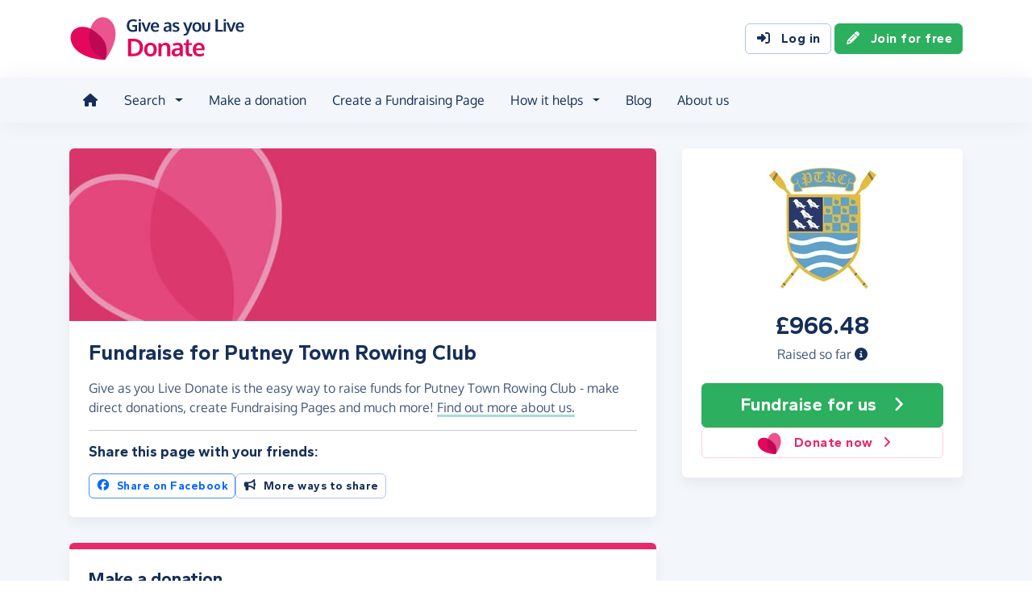

--- FILE ---
content_type: text/html;charset=UTF-8
request_url: https://donate.giveasyoulive.com/charity/putneytownrc
body_size: 9232
content:
<!DOCTYPE html>
<html lang="en">
<head>
	<meta charset="UTF-8" />
<meta name="viewport" content="width=device-width,initial-scale=1" />
<title>Donate to Putney Town Rowing Club - Give as you Live Donate</title>
<link rel="preconnect" href="https://donate.giveasyoulive.com" crossorigin />
<link rel="preconnect" href="https://assets.giveasyoulive.com" crossorigin />
<link rel="preload" as="font" type="font/woff2" href="https://assets.giveasyoulive.com/fonts/oxygen-regular.woff2" crossorigin  /><link rel="preload" as="font" type="font/woff2" href="https://assets.giveasyoulive.com/fonts/oxygen-bold.woff2" crossorigin  /><link rel="preload" as="font" type="font/woff2" href="https://assets.giveasyoulive.com/fonts/gantari-bold.woff2" crossorigin  />
<link rel="stylesheet" href="https://assets.giveasyoulive.com/styles/css/donate.32127904f53f04a651a9.css" /><link rel="prefetch" as="style" href="https://assets.giveasyoulive.com/styles/css/donate-form.f870f569ec88c0574bd9.css"  />
<link rel="preload" as="script" href="https://assets.giveasyoulive.com/scripts/core.65c3fa8c4e80e5622bdb.js"  /><link rel="preload" as="script" href="https://assets.giveasyoulive.com/scripts/donate.5b7a931742943716ba27.js"  /><link rel="preload" as="script" href="https://assets.giveasyoulive.com/scripts/donate-icons.e4bb088fdb8fbd3781bd.js"  /><link rel="preload" as="script" href="https://assets.giveasyoulive.com/scripts/core-async.087d10ed0789db672a03.js"  /><link rel="prefetch" as="script" href="https://assets.giveasyoulive.com/scripts/donate-form.3a622509915c15d31173.js"  /><link rel="prefetch" as="script" href="https://js.stripe.com/v3/"  />
<link rel="dns-prefetch" href="https://www.google-analytics.com" />
<link rel="dns-prefetch" href="https://region1.analytics.google.com" />
<link rel="dns-prefetch" href="https://www.google.com" />
<link rel="dns-prefetch" href="https://www.googletagmanager.com" />
<link rel="dns-prefetch" href="https://www.heapanalytics.com" />
<link rel="dns-prefetch" href="https://cdn.heapanalytics.com" />
<link rel="dns-prefetch" href="https://static.zdassets.com" />
<link rel="dns-prefetch" href="https://giveasyoulivedonate.zendesk.com" />
<link rel="dns-prefetch" href="https://browser.sentry-cdn.com" />
<link rel="dns-prefetch" href="https://www.facebook.com" />
<link rel="dns-prefetch" href="https://connect.facebook.net" />
<meta property="og:title" content="Donate to Putney Town Rowing Club" />
<meta name="description" content="Donate to Putney Town Rowing Club with Give as you Live Donate - make one-off or monthly donation, or start fundraising by creating a Fundraising Page to support their vital work." />
<meta property="og:description" content="Donate to Putney Town Rowing Club with Give as you Live Donate - make one-off or monthly donation, or start fundraising by creating a Fundraising Page to support their vital work." />
<meta property="og:url" content="https://donate.giveasyoulive.com/charity/putneytownrc" />
<meta property="og:type" content="website" />
<meta property="og:locale" content="en_gb" />
<meta property="og:image" content="https://donate.giveasyoulive.com/images/banners/default-banner-twitter.jpg" />
<meta name="twitter:image" content="https://donate.giveasyoulive.com/images/banners/default-banner-twitter.jpg" />
<meta name="twitter:site" content="@giveasyoulive" />
<meta name="twitter:card" content="summary_large_image" />
<meta name="title:title" content="Donate to Putney Town Rowing Club" />
<link rel="canonical" href="https://donate.giveasyoulive.com/charity/putneytownrc">
<meta property="fb:app_id" content="134270559986037" />
<script type="application/ld+json">
{
"@context": "https://schema.org",
"@type": "WebPage",
"breadcrumb": {
"@type": "BreadcrumbList",
"itemListElement": [
{
"@type": "ListItem",
"position": 1,
"name": "Charities",
"item": "https://donate.giveasyoulive.com/charity"
},
{
"@type": "ListItem",
"position": 2,
"name": "Putney Town Rowing Club",
"item": "https://donate.giveasyoulive.com/charity/putneytownrc"
}
]
},
"url": "https://donate.giveasyoulive.com/charity/putneytownrc",
"publisher": {
"@type": "Organization",
"name": "Give as you Live Donate"
}, 
"provider": {
"@type": "Organization",
"name": "Putney Town Rowing Club",
"logo": "https://donate.giveasyoulive.com/charity/103027/images/homepage/logo.jpg?20220419150837",
"description": "Community Amateur Sports Club"
}
}
</script>
<link rel="icon" href="/favicon.ico" sizes="32x32">
<link rel="icon" href="/favicon.svg" type="image/svg+xml">
<link rel="apple-touch-icon" href="/apple-touch-icon.png">
<meta name="theme-color" content="#e61f68">		</head>
<body class="browser--chrome os--macos device--desktop page--charity" data-module-group="public-charity">
	
	<a class="visually-hidden visually-hidden-focusable" href="#content">Skip to main content</a>

	
				<header class="header">
	<div class="container">
		<div class="row d-flex align-items-center ">
											<div class="order-first col col-md-4 col-lg-3">
					<a href="/">
						<picture><source srcset="/images/common/logos/gayl/2023/lc/donate.svg" type="image/svg+xml" /><img src="/images/common/logos/gayl/2023/lc/donate.png" alt="Give as you Live Donate" class="brand-logo img-fluid"  width="583" height="150"     /></picture>					</a>
				</div>
			
						
						
			<div class="d-none d-lg-block col-12 col-lg-auto ms-auto">
				
									<a class="btn btn-default" href="/login"><i class="fa-solid fa-fw  fa-right-to-bracket"   ></i> Log in</a>
					<a class="btn btn-green" href="/join"><i class="fa-solid fa-fw  fa-pencil"   ></i> Join for free</a>
							</div>

										<div class="order-2 col-auto d-lg-none ms-auto text-end">
					<button class="nav-toggler" type="button" data-toggle="nav-mobile" aria-haspopup="true" aria-expanded="false" aria-label="Open menu">
						<i class="fa-solid fa-fw fa-lg mb-1 fa-bars"   ></i> <span>Menu</span>
					</button>
				</div>
					</div>
	</div>
</header>	
				<section class="nav-container navbar ">
	<div class="container">
		<nav id="nav-menu" class="nav-mobile-collapse" aria-label="Main navigation">
						<button class="nav-toggler" type="button" data-toggle="nav-mobile" aria-haspopup="true" aria-expanded="false">
				<span class="nav-toggler-icon"><i class="fa-solid fa-fw fa-2x fa-circle-xmark" title="Close"  ></i></span>
			</button>
						<ul class="me-auto">
									<li><a id="nav-home" class="nav-item" href="/" title="Home"><i class="fa-solid fa-fw  fa-house"   ></i><span class="d-lg-none"> Home</span></a></li>
				
								
								<li class="dropdown">
					<a id="nav-search" class="dropdown-toggle nav-item" aria-expanded="false" role="button" href="#">Search</a>
					<div class="dropdown-menu" aria-labelledby="nav-search">
						<div class="container">
							<div class="row">
								<div class="col-12 col-lg">
									<a class="dropdown-item dropdown-item--lg" href="/charity">
										<span class="fa-layers fa-3x text-pink-10 fa-fw " ><i class="fa-solid fa-circle " ></i><i class="text-pink fa-solid fa-heart" data-fa-transform="shrink-6 " ></i></span>										<span><b class="d-block">Search for a charity</b> <span>Start fundraising for a charity or make a direct donation</span></span>
									</a>
								</div>
								<div class="col-12 col-lg">
									<a class="dropdown-item dropdown-item--lg" href="/fundraising">
										<span class="fa-layers fa-3x text-marine-10 fa-fw " ><i class="fa-solid fa-circle " ></i><i class="text-marine fa-solid fa-user" data-fa-transform="shrink-6 " ></i></span>										<span><b class="d-block">Search for a friend</b> <span>Donate to a friend's page and help them reach their fundraising target</span></span>
									</a>
								</div>
								<div class="col-12 col-lg">
									<a class="dropdown-item dropdown-item--lg" href="/events">
										<span class="fa-layers fa-3x text-teal-10 fa-fw " ><i class="fa-solid fa-circle " ></i><i class="text-teal fa-solid fa-calendar-days" data-fa-transform="shrink-6 " ></i></span>										<span><b class="d-block">Search for an event</b> <span>Join an event and start fundraising for your chosen charity</span></span>
									</a>
								</div>
							</div>
						</div>
					</div>
				</li>

				<li><a id="nav-donate" class="nav-item" href="/donate">Make a donation</a></li>
				<li><a id="nav-create" class="nav-item" href="/create">Create a Fundraising Page</a></li>

								<li class="dropdown">
					<a id="nav-howithelps" class="dropdown-toggle nav-item" aria-expanded="false" role="button" href="#">How it helps</a>
					<div class="dropdown-menu" aria-labelledby="nav-howithelps">
						<div class="container">
							<div class="row">
								<div class="col-12 col-lg-6">
									<a class="dropdown-item dropdown-item--lg" href="/how-it-helps">
										<span class="fa-layers fa-3x text-pink-10 fa-fw " ><i class="fa-solid fa-circle " ></i><i class="text-pink fa-solid fa-users" data-fa-transform="shrink-6 " ></i></span>										<span><b class="d-block">For donors &amp; fundraisers</b> <span>Give directly to charity or create a Fundraising Page to collect donations from your friends &amp; family</span></span>
									</a>
								</div>
								<div class="col-12 col-lg-6">
									<a class="dropdown-item dropdown-item--lg" href="https://admin.giveasyoulive.com/products/give-as-you-live-donate">
										<span class="fa-layers fa-3x text-marine-10 fa-fw " ><i class="fa-solid fa-circle " ></i><i class="text-marine fa-solid fa-heart" data-fa-transform="shrink-6 " ></i></span>										<span><b class="d-block">For charities</b> <span>Unlock your charity's full fundraising potential with our personalised fundraising solution</span></span>
									</a>
								</div>
								<div class="col-12 col-lg-6">
									<a class="dropdown-item dropdown-item--lg" href="https://corporate.giveasyoulive.com/products/give-as-you-live-donate">
										<span class="fa-layers fa-3x text-teal-10 fa-fw " ><i class="fa-solid fa-circle " ></i><i class="text-teal fa-solid fa-briefcase" data-fa-transform="shrink-6 " ></i></span>										<span><b class="d-block">For corporates</b> <span>Support your CSR, ESG and B Corp initiatives with our online charitable fundraising platform</span></span>
									</a>
								</div>
								<div class="col-12 col-lg-6">
									<a class="dropdown-item dropdown-item--lg" href="/help">
										<span class="fa-layers fa-3x text-yellow-10 fa-fw " ><i class="fa-solid fa-circle " ></i><i class="text-yellow fa-solid fa-question" data-fa-transform="shrink-6 " ></i></span>										<span><b class="d-block">Help &amp; FAQs</b> <span>Browse our help articles or contact our team to help maximise your fundraising efforts</span></span>
									</a>
								</div>
							</div>
						</div>
					</div>
				</li>

				
				
				 					<li><a id="nav-blog" class="nav-item" href="/blog" target="_blank">Blog</a></li>
				
													<li><a id="nav-about" class="nav-item" href="https://www.giveasyoulive.com/about-us" target="_blank">About us</a></li>
				
								<li class="d-lg-none"><a class="nav-item" href="/contact-us">Contact us</a></li>

								
								<li class="mt-2 d-lg-none">
					<div class="btn-set">
													<a href="/basket" class="btn btn-block btn-outline-pink"><i class="fa-solid fa-fw  fa-shopping-basket"   ></i> Basket</a>
						
													<a class="btn btn-block btn-green" href="/join"><i class="fa-solid fa-fw  fa-pencil"   ></i> Join for free</a>
							<a class="btn btn-block btn-default" href="/login?rurl=%2Fcharity%2Fputneytownrc"><i class="fa-solid fa-fw  fa-right-to-bracket"   ></i> Log in</a>
											</div>
				</li>
			</ul>
		</nav>
	</div>
</section>	
		<main id="content" class="">
				


	
						

















<div class="bg-navy-5">
	
	<section class="band band-sm">
		<div class="container">
			<div class="bento bento-template-standard">
				<div class="bento-area bento-cta">
								<div id="section-infobox" class="box box__content">
				<div class="row align-items-center text-center gy-4">
				<div class="col-12 col-sm-6 col-md-12">
							<img class="d-block mx-auto img-fluid infobox__logo  " alt="Putney Town Rowing Club" src="/charity/103027/images/homepage/logo-md.jpg?20220419150837" width="200" height="150" fetchpriority="high" />
					</div>
		
							<div class="col-12 col-sm-6 col-md-12 p-set">
				<p class="infobox__text"><b class="js-total heading-lg text-numeric">£966.48</b> <span class="d-block">Raised so far <a role="button" data-bs-toggle="modal" data-bs-target="#modal-breakdown" href="javascript:void(0)"><i title="See breakdown of amount raised" class="fa-solid fa-circle-info"></i></a></span></p>
							</div>
		
				<div class="col-12">
			
						
			<div class="btn-set">
								 				
									<a href="/create?cid=103027" class="btn btn-block btn-green btn-xl" ><span>Fundraise <span class="d-md-none d-lg-inline">for us</span></span> <i class="fa-solid fa-fw  fa-angle-right"   ></i></a>
																			
									<a href="/donate?cid=103027" class="btn btn-block btn-outline-pink" >				<picture><source srcset="/images/common/logos/gayl/2023/hc/donate.svg" type="image/svg+xml" /><img src="/images/common/logos/gayl/2023/hc/donate.png" alt="" class="btn-icon w-auto img-fluid"  width="317" height="300"   role="presentation"  /></picture>			Donate now <i class="fa-solid fa-fw  fa-angle-right"   ></i></a>
										</div>
		</div>
	</div>

		</div>
	
				</div>
				<div class="bento-area bento-intro">
							<div id="section-description" class="box list-box">
		<picture>
			<source srcset="/images/banners/default-banner-md.jpg" media="(min-width: 420px)" /> 			<source srcset="/images/banners/default-banner-sm.jpg" media="(min-width: 0px)" /> 			<img src="/images/banners/default-banner-md.jpg" alt="" width="730" height="218" class="img-fit" fetchpriority="high" />
		</picture>

				
				<div class="box__content">
			<h1 class="heading-md">Fundraise for Putney Town Rowing Club</h1>
			<p>Give as you Live Donate is the easy way to raise funds for Putney Town Rowing Club - make direct donations, create Fundraising Pages and much more! 							<a role="button" class="link-block-teal d-inline-block" data-bs-toggle="modal" data-bs-target="#modal-about-charity-103027">Find out more about us.</a>
									</p>

											<hr>
			
						<h2 class="heading-xs">Share this page with your friends:</h2>
			<div class="btn-set">
				
				<button class="btn btn-xs-block btn-sm btn-outline-facebook js-share-action" data-platform="facebook" data-share-url="https://donate.giveasyoulive.com/charity/putneytownrc?utm_campaign=sharecharity&utm_source=Dsharesocial&utm_medium=Dshare_fbPost&utm_content=charity&utm_term=20260125"><i class="fa-brands fa-fw  fa-facebook"   ></i> Share on Facebook</button>
								<button class="btn btn-xs-block btn-sm btn-default" type="button" data-bs-toggle="modal" data-bs-target="#modal-share"><i class="fa-solid fa-fw  fa-bullhorn"   ></i> More ways to share</button>
			</div>
		</div>
	</div>

				</div>
				<div class="bento-area bento-misc">
						
						<section id="section-howitworks-donate" class="box">
		<div class="bg-pink py-1"></div>
		<div class="box__content">
			<div class="row justify-content-center">
				<div class="col-4 order-md-last align-self-center">
					<picture><source srcset="/images/common/illustrations/donate/mobile-donate-01.svg" type="image/svg+xml" /><img src="/images/common/illustrations/donate/mobile-donate-01.png" alt="" class=" img-fluid"      role="presentation"  /></picture>				</div>
				<div class="col-12 d-md-none p-3"></div>				<div class="col-12 col-md align-self-center p-set">
					<h2 class="heading-sm">Make a donation</h2>
					<p>Give a one-off or monthly donation to Putney Town Rowing Club, quickly and securely. And if you'd like to give regularly, you can set up a monthly donation.</p>

					<div class="btn-set btn-auto">
						<a href="/donate?cid=103027" class="btn btn-green btn-fluid">Make a donation <i class="fa-solid fa-fw  fa-angle-right"   ></i></a>
						<a href="/donate?cid=103027&rp=1" class="btn btn-default btn-fluid">Set up a monthly donation <i class="fa-solid fa-fw  fa-angle-right"   ></i></a>
					</div>

					<div class="row gx-3 gx-md-5 gy-2 mt-3 justify-content-center justify-content-md-start">
						<div class="col-auto">
							<picture><source srcset="/images/common/logos/visa.svg" type="image/svg+xml" /><img src="/images/common/logos/visa.png" alt="Supports Visa" class="w-auto mh-1 img-fluid"  width="461" height="150" loading="lazy"    /></picture>						</div>
						<div class="col-auto">
							<picture><source srcset="/images/common/logos/mastercard.svg" type="image/svg+xml" /><img src="/images/common/logos/mastercard.png" alt="Supports Mastercard" class="w-auto mh-1 img-fluid"  width="243" height="150" loading="lazy"    /></picture>						</div>
						<div class="col-auto">
							<picture><source srcset="/images/common/logos/amex.svg" type="image/svg+xml" /><img src="/images/common/logos/amex.png" alt="Supports American Express" class="w-auto mh-1 img-fluid"  width="150" height="150" loading="lazy"    /></picture>						</div>
						<div class="col-auto">
							<picture><source srcset="/images/common/logos/paypal.svg" type="image/svg+xml" /><img src="/images/common/logos/paypal.png" alt="Supports PayPal" class="w-auto mh-1 img-fluid"  width="561" height="150" loading="lazy"    /></picture>						</div>
						<div class="col-auto">
															<picture><source srcset="/images/common/logos/apple-pay.svg" type="image/svg+xml" /><img src="/images/common/logos/apple-pay.png" alt="Supports Apple Pay" class="w-auto mh-1 img-fluid"  width="366" height="150" loading="lazy"    /></picture>													</div>
						<div class="col-auto">
															<picture><source srcset="/images/common/logos/google-pay.svg" type="image/svg+xml" /><img src="/images/common/logos/google-pay.png" alt="Supports Google Pay" class="w-auto mh-1 img-fluid"  width="362" height="150" loading="lazy"    /></picture>													</div>
					</div>
				</div>
			</div>
		</div>
	</section>

						<section id="section-howitworks-fundraise" class="box">
		<div class="bg-pink py-1"></div>
		<div class="box__content">
			<div class="row justify-content-center">
				<div class="col-4 order-md-last align-self-center">
					<picture><source srcset="/images/common/illustrations/fundraising/fundraising-page-03.svg" type="image/svg+xml" /><img src="/images/common/illustrations/fundraising/fundraising-page-03.png" alt="" class=" img-fluid"      role="presentation"  /></picture>				</div>
				<div class="col-12 d-md-none p-3"></div>				<div class="col-12 col-md align-self-center p-set">
					<h3 class="heading-sm mb-1">Create a Fundraising Page</h3>
					<p>Collect donations for any event or occasion - create a Fundraising Page, share it with your friends and family, and start raising donations for Putney Town Rowing Club.</p>

					<a href="/create?cid=103027" class="btn btn-green btn-fluid" >Start fundraising <i class="fa-solid fa-fw  fa-angle-right"   ></i></a>
				</div>
			</div>
		</div>
	</section>

						
						
						
				</div>
				<div class="bento-area bento-list">
								<section id="donation-list" class="box collapse  mini-pagination">
	<div class="box__content">
		<h2 class="heading-sm">Recent donations</h2>
	</div>
	<div class="js-donation-list js-refresh" data-rows="5" data-endpoint="/charity/103027/get-donations" data-interval="30" data-interval-inactive="120">
		<div class="box__content text-center js-donation-list-loading" style="display: none;">
			<i class="fa-solid fa-spinner fa-spin fa-3x" title="Donations loading..."></i>
		</div>
		<div class="js-donation-list-content box--tight">
			<div class="box__content">
		<p>No donations</p>
	</div>		</div>
	</div>
</section>	
				</div>
			</div>
		</div>
	</section>

					<section  class="band pt-0 ">


<div class="container ">
<div class="box bg-blue-10">
		<div class="bg-blue pt-2"></div>
		<div class="box__content">
			<div class="row gy-4 align-items-center justify-content-center">
				<div class="col-12 col-md">
					<h2 class="heading-sm">
						<a href="https://www.giveasyoulive.com/charity/putneytownrc" target="_blank">
							<picture><source srcset="/images/common/logos/gayl/2023/lc/online.svg" type="image/svg+xml" /><img src="/images/common/logos/gayl/2023/lc/online.png" alt="Give as you Live Online" class="w-100 mh-3 img-fluid"  width="583" height="150"     /></picture>						</a>
					</h2>

					<div class="mw-60ch">
													<p>Shop online with 6,000+ top online stores and raise free donations for Putney Town Rowing Club.</p>
							<p>From grocery shopping and travel bookings, to clothing and gifts, you can raise hundreds of pounds from all your online purchases.</p>
											</div>

					<a href="https://www.giveasyoulive.com/charity/putneytownrc" target="_blank" class="btn btn-navy btn-fluid">Start shopping <i class="fa-solid fa-fw  fa-angle-right"   ></i></a>
				</div>
				<div class="col-8 col-md-auto">
					<a href="https://www.giveasyoulive.com/charity/putneytownrc" target="_blank">
						<picture><source srcset="/images/common/illustrations/shopping/giant-mobile-browsing-02.svg" type="image/svg+xml" /><img src="/images/common/illustrations/shopping/giant-mobile-browsing-02.png" alt="Give as you Live Online" class="w-100 mh-15 px-5 img-fluid"  width="800" height="737"     /></picture>					</a>
				</div>
			</div>
		</div>
	</div>
</div></section>	</div>

<section id="section-final-cta" class="band band-xl band--dark bg-gradient-marine-teal band--signup text-center">
	<div class="container">
		<h2 class="pagetitle-md">Let's get started</h2>
		<p class="text-xl mb-4">Create your Fundraising Page and start raising donations for Putney Town Rowing Club!</p>

		<a href="/create?cid=103027" class="btn btn-xl btn-xs-block btn-green" >Start fundraising <i class="fa-solid fa-fw  fa-angle-right"   ></i></a>
	</div>
</section>


	</main>

				<footer class="website-footer">
						<section class="social-footer">
			<div class="container text-center">
				<div class="row flex-nowrap justify-content-center gx-3 py-3">
											<div class="col px-1px-md-2">
							<a href="https://www.facebook.com/giveasyoulive" rel="nofollow noopener" target="_blank" aria-label="Follow us on Facebook">
								<span class="icon-block fa-layers fa-fw text-facebook">
									<i class="fa-solid fa-circle"></i>
									<i class="fa-inverse fa-brands fa-facebook-f" data-fa-transform="shrink-7"></i>
								</span>
							</a>
						</div>
											<div class="col px-1px-md-2">
							<a href="https://twitter.com/giveasyoulive" rel="nofollow noopener" target="_blank" aria-label="Follow us on Twitter/X">
								<span class="icon-block fa-layers fa-fw text-twitter">
									<i class="fa-solid fa-circle"></i>
									<i class="fa-inverse fa-brands fa-x-twitter" data-fa-transform="shrink-7"></i>
								</span>
							</a>
						</div>
											<div class="col px-1px-md-2">
							<a href="https://instagram.com/giveasyoulive" rel="nofollow noopener" target="_blank" aria-label="Follow us on Instagram">
								<span class="icon-block fa-layers fa-fw text-instagram">
									<i class="fa-solid fa-circle"></i>
									<i class="fa-inverse fa-brands fa-instagram" data-fa-transform="shrink-7"></i>
								</span>
							</a>
						</div>
											<div class="col px-1px-md-2">
							<a href="https://www.linkedin.com/company/giveasyoulive" rel="nofollow noopener" target="_blank" aria-label="Connect with us on LinkedIn">
								<span class="icon-block fa-layers fa-fw text-linkedin">
									<i class="fa-solid fa-circle"></i>
									<i class="fa-inverse fa-brands fa-linkedin-in" data-fa-transform="shrink-7"></i>
								</span>
							</a>
						</div>
											<div class="col px-1px-md-2">
							<a href="/blog"  target="_blank" aria-label="Read our blog">
								<span class="icon-block fa-layers fa-fw text-blog">
									<i class="fa-solid fa-circle"></i>
									<i class="fa-inverse fa-solid fa-bullhorn" data-fa-transform="shrink-7"></i>
								</span>
							</a>
						</div>
									</div>

				<svg width="0" height="0" class="position-absolute" aria-hidden="true"><radialGradient id="instagram-gradient" r="150%" cx="30%" cy="107%"><stop stop-color="#fc0" offset=".05"></stop><stop stop-color="#fe4a05" offset=".3"></stop><stop stop-color="#fc01d8" offset=".6"></stop><stop stop-color="#820bff" offset=".8"></stop></radialGradient></svg>			</div>
		</section>
	
				<section class="quicklinks">
			<div class="container">
				<div class="row py-3">
											<div class="col-6 col-md-3 py-3">
															<h3 class="text-md text-md-sm mb-0">Quick links</h3>
							
							<div class="js-quicklinks-1 ">
								<ul class="list-unstyled text-sm m-0">
																			<li><a href="/about-us" >About us</a></li>
																			<li><a href="https://admin.giveasyoulive.com/products/give-as-you-live-donate" >Info for charities</a></li>
																			<li><a href="https://corporate.giveasyoulive.com/products/give-as-you-live-donate" >Info for corporates</a></li>
																			<li><a href="/blog" >Blog</a></li>
																			<li><a href="/how-it-helps" >How it helps</a></li>
																			<li><a href="/pages/tap-to-donate-app" >Tap to Donate App</a></li>
																			<li><a href="/pages/grant-for-good" >Grant for Good</a></li>
																			<li><a href="/help" target="_blank">Help &amp; support</a></li>
																			<li><a href="/contact-us" >Contact us</a></li>
																	</ul>
							</div>
						</div>
											<div class="col-6 col-md-3 py-3">
															<h3 class="text-md text-md-sm mb-0">Donate</h3>
							
							<div class="js-quicklinks-2 ">
								<ul class="list-unstyled text-sm m-0">
																			<li><a href="/donate" >Make a donation</a></li>
																			<li><a href="/charity" >Search for a charity</a></li>
																			<li><a href="/fundraising" >Search for a friend</a></li>
																			<li><a href="/blog/how-to-donate-to-charity-online" >How to donate to charity online</a></li>
																	</ul>
							</div>
						</div>
											<div class="col-6 col-md-3 py-3">
															<h3 class="text-md text-md-sm mb-0">Start fundraising</h3>
							
							<div class="js-quicklinks-3 ">
								<ul class="list-unstyled text-sm m-0">
																			<li><a href="/create" >Create a page</a></li>
																			<li><a href="/events" >Search for an event</a></li>
																			<li><a href="/blog/how-to-set-up-a-fundraising-page-with-give-as-you-live-donate" >How to set up a Fundraising Page</a></li>
																			<li><a href="/events/london-landmarks-half-marathon" >London Landmarks Half Marathon</a></li>
																			<li><a href="/events/brighton-marathon" >Brighton Marathon Weekend</a></li>
																			<li><a href="/events/manchester-marathon" >Manchester Marathon</a></li>
																			<li><a href="/events/london-marathon" >London Marathon</a></li>
																			<li><a href="/events/great-birmingham-half-marathon" >Great Birmingham Half Marathon</a></li>
																	</ul>
							</div>
						</div>
											<div class="col-6 col-md-3 py-3">
															<h3 class="text-md text-md-sm mb-0">Legal</h3>
							
							<div class="js-quicklinks-4 ">
								<ul class="list-unstyled text-sm m-0">
																			<li><a href="/fees" >Donation fees</a></li>
																			<li><a href="/best-practices" >Best practices</a></li>
																			<li><a href="/help/hc/en-gb/articles/6090857251348" >Complaints procedure</a></li>
																			<li><a href="/terms" >Terms &amp; conditions</a></li>
																			<li><a href="/privacy" >Privacy policy</a></li>
																			<li><a href="/cookies" >Cookie policy</a></li>
																	</ul>
							</div>
						</div>
									</div>
			</div>
		</section>
	
	
				<section class="social-proof">
			<div class="container">
				<div class="row row-cols-lg-4 align-items-center justify-content-center justify-content-md-start gy-3">
																<div class="col-6">
								<a href="https://www.fundraisingregulator.org.uk/directory/give-you-live-limited" target="_blank" rel="nofollow noopener">
		<picture><source srcset="/images/common/logos/fundraising-regulator-white.svg" type="image/svg+xml" /><img src="/images/common/logos/fundraising-regulator-white.png" alt="Give as you Live is registered with the Charity Regulator" class=" img-fluid"  width="300" height="92" loading="lazy"    /></picture>	</a>

						</div>
																<div class="col-6">
								<a href="https://ciof.org.uk/guidance-and-resources/suppliers-directory/detail?id=100" target="_blank" rel="nofollow noopener">
		<picture><source srcset="/images/common/logos/ciof-partner-white.svg" type="image/svg+xml" /><img src="/images/common/logos/ciof-partner-white.png" alt="Give as you Live is a Chartered Institute of Fundraising Corporate Member" class=" img-fluid"  width="300" height="97" loading="lazy"    /></picture>	</a>

						</div>
																<div class="col-6">
								<a href="https://www.givingtuesday.org.uk/our-partners/?search=give+as+you+live" target="_blank" rel="nofollow noopener">
		<picture><source srcset="/images/common/logos/giving-tuesday-white.svg" type="image/svg+xml" /><img src="/images/common/logos/giving-tuesday-white.png" alt="Give as you Live is a Giving Tuesday partner" class=" img-fluid"  width="280" height="120" loading="lazy"    /></picture>	</a>

						</div>
																					<div class="col-6">
								<a href="/testimonials" class="btn btn-feefo "><span class="btn-feefo__rating"><span class="btn-feefo__logo"><picture><source srcset="/images/common/logos/feefo-white.svg" type="image/svg+xml" /><img src="/images/common/logos/feefo-white.png" alt="Feefo review service" class="w-auto img-fluid"  width="300" height="71" loading="lazy"    /></picture></span><span class="btn-feefo__stars"><span role="img" aria-label="4.7 stars out of 5"><i class="fa-solid fa-fw fa-star star"></i><i class="fa-solid fa-fw fa-star star"></i><i class="fa-solid fa-fw fa-star star"></i><i class="fa-solid fa-fw fa-star star"></i><i class="fa-solid fa-fw fa-star-half-stroke star"></i></span></span></span><span class="btn-feefo__info">Rating from 3,443 reviews</span><span class="btn-feefo__award"><i class="fa-solid fa-fw me-1 fa-trophy"   ></i> Platinum Award Winner 2025</span></a>
						</div>
									</div>
			</div>
		</section>
	
		<section class="footer ">
		<div class="container">
			<p class="text-sm">&copy; Give as you Live Ltd 2026. All rights reserved. Company registered in England &amp; Wales (No. 5181419). Registered address: 	<span class="d-inline-block">Give as you Live Ltd,</span>
	<span class="d-inline-block">13 The Courtyard,</span>
	<span class="d-inline-block">Timothy's Bridge Road,</span>
	<span class="d-inline-block">Stratford-upon-Avon,</span>
	<span class="d-inline-block">Warwickshire,</span>
	<span class="d-inline-block">CV37 9NP.</span></p>
		</div>
	</section>
</footer>	
								
			
	<div id="modal-share" class="modal fade" tabindex="-1" role="dialog" aria-labelledby="modal-share-heading" aria-hidden="true" data-endpoint="/share/modal">
	<div class="modal-dialog modal-lg js-modal-share-body">
							<div id="js-share-content-parent" class="modal-content">
	<div class="modal-header">
		<h5 class="modal-title" id="modal-share-heading">Share Putney Town Rowing Club</h5>
		<button type="button" class="modal-close-icon " data-bs-dismiss="modal" aria-label="Close"><span class="fa-layers   " ><i class="fa-solid fa-circle " ></i><i class="text-grey fa-solid fa-xmark" data-fa-transform="shrink-6 " ></i></span></button>	</div>
	<div class="js-share-content-main collapse show" data-bs-parent="#js-share-content-parent">
		<div class="list-box">
						
						
						<div class="modal-body">
				<h6 class="heading-xs">Share via social media</h6>

								<div class="btn-set">
					<div class="row gx-2">
						<div class="col-6 col-lg-3">
							<button type="button" class="btn btn-block js-share-action btn-facebook" data-platform="facebook" data-share-url="https://donate.giveasyoulive.com/charity/putneytownrc?utm_campaign=sharecharity&utm_source=Dsharesocial&utm_medium=Dshare_fbPost&utm_content=charity&utm_term=20260125"><i class="fa-brands fa-fw  fa-facebook"   ></i> Facebook</button>
						</div>
						<div class="col-6 col-lg-3">
							<a class="btn btn-block js-share-action btn-whatsapp" data-platform="whatsapp" data-action="share/whatsapp/share" target="_blank" rel="nofollow noopener" href="https://web.whatsapp.com/send?text=Hi%21+I%27m+using+Give+as+you+Live+Donate+to+support+Putney+Town+Rowing+Club+and+thought+you+might+like+to+check+it+out+too+%3E%0D%0A%0D%0Ahttps%3A%2F%2Fdonate.giveasyoulive.com%2Fcharity%2Fputneytownrc%3Futm_campaign%3Dsharecharity%26utm_source%3DDsharesocial%26utm_medium%3DDshare_whatsappmessage%26utm_content%3Dcharity%26utm_term%3D20260125"><i class="fa-brands fa-fw  fa-whatsapp"   ></i> WhatsApp</a>
						</div>
						<div class="col-6 col-lg-3">
							<button type="button" class="btn btn-block js-share-instagram-instructions btn-instagram" data-bs-toggle="collapse" data-bs-target=".js-share-content-instagram"><i class="fa-brands fa-fw  fa-instagram"   ></i> Instagram</button>
						</div>
						<div class="col-6 col-lg-3">
							<button type="button" class="btn btn-block btn-email" data-bs-toggle="collapse" data-bs-target=".js-share-content-email"><i class="fa-solid fa-fw  fa-envelope"   ></i> Email</button>
						</div>
					</div>
					<div class="row gx-2 row-cols-6">
						<div class="col">
							<a class="btn btn-block js-share-action btn-outline-twitter" data-platform="twitter" target="_blank" rel="nofollow noopener" href="https://twitter.com/intent/tweet?text=Donating+to+Putney+Town+Rowing+Club+is+easy+with+%40giveasyouLive+Donate%21&url=https%3A%2F%2Fdonate.giveasyoulive.com%2Fcharity%2Fputneytownrc%3Futm_campaign%3Dsharecharity%26utm_source%3DDsharesocial%26utm_medium%3DDshare_tweet%26utm_content%3Dcharity%26utm_term%3D20260125"><i class="fa-brands fa-fw  fa-x-twitter" title="Twitter/X"  ></i></a>
						</div>
													<div class="col">
								<button type="button" class="btn btn-block js-share-action btn-outline-messenger" data-platform="messenger" data-share-url="https://donate.giveasyoulive.com/charity/putneytownrc?utm_campaign=sharecharity&utm_source=Dsharesocial&utm_medium=Dshare_fbmessage&utm_content=charity&utm_term=20260125"><i class="fa-brands fa-fw  fa-facebook-messenger" title="Facebook Messenger"  ></i></button>
							</div>
												<div class="col">
							<a class="btn btn-block js-share-action btn-outline-linkedin" data-platform="linkedin" target="_blank" rel="nofollow noopener" href="https://www.linkedin.com/sharing/share-offsite/?url=https%3A%2F%2Fdonate.giveasyoulive.com%2Fcharity%2Fputneytownrc%3Futm_campaign%3Dsharecharity%26utm_source%3DDsharesocial%26utm_medium%3DDshare_linkedinpost%26utm_content%3Dcharity%26utm_term%3D20260125"><i class="fa-brands fa-fw  fa-linkedin-in" title="LinkedIn"  ></i></a>
						</div>
						<div class="col">
							<a class="btn btn-block js-share-action btn-outline-bluesky" data-platform="bluesky" target="_blank" rel="nofollow noopener" href="https://bsky.app/intent/compose?text=%24options.message+https%3A%2F%2Fdonate.giveasyoulive.com%2Fcharity%2Fputneytownrc%3Futm_campaign%3Dsharecharity%26utm_source%3DDsharesocial%26utm_medium%3DDshare_blueskypost%26utm_content%3Dcharity%26utm_term%3D20260125"><i class="fa-brands fa-fw  fa-bluesky" title="Bluesky"  ></i></a>
						</div>
						<div class="col">
							<a class="btn btn-block js-share-action btn-outline-black" data-platform="threads" target="_blank" rel="nofollow noopener" href="https://threads.com/intent/post?text=${esc.url($options.message)}&url=https%3A%2F%2Fdonate.giveasyoulive.com%2Fcharity%2Fputneytownrc%3Futm_campaign%3Dsharecharity%26utm_source%3DDsharesocial%26utm_medium%3DDshare_threadspost%26utm_content%3Dcharity%26utm_term%3D20260125"><i class="fa-brands fa-fw  fa-threads" title="Threads"  ></i></a>
						</div>
						<div class="col">
							<a class="btn btn-block js-share-action btn-default" data-platform="sms" href="sms:?body=Hi%21%20I%27m%20using%20Give%20as%20you%20Live%20Donate%20to%20support%20Putney%20Town%20Rowing%20Club%20and%20thought%20you%20might%20like%20to%20check%20it%20out%20too%20%3E%0A%0Dhttps%3A%2F%2Fdonate.giveasyoulive.com%2Fcharity%2Fputneytownrc%3Futm_campaign%3Dsharecharity%26utm_source%3DDsharesocial%26utm_medium%3DDshare_sms%26utm_content%3Dcharity%26utm_term%3D20260125">SMS</a>
						</div>
					</div>
				</div>
			</div>
						<div class="modal-body">
				<h6 class="heading-xs">Share via link</h6>

				<div class="input-group mb-3">
					<input type="text" class="form-control" aria-label="Page link to copy" aria-describedby="share-link-copy" id="js-share-link" value="https://donate.giveasyoulive.com/charity/putneytownrc" />
					<button id="share-link-copy" class="input-group-text js-copy" type="button" data-platform="url" data-clipboard-target="#js-share-link" data-clipboard-success=".js-share-link-copy-success"><i class="fa-solid fa-fw  fa-copy"   ></i> <span>Copy<span class="d-none d-md-inline"> link</span></span></button>
				</div>

				<div class="js-copy-success js-share-link-copy-success collapse">
					<div class="alert alert-green" role="alert">
						<b>Link copied!</b> You can now paste this link directly into an email, WhatsApp message or text message to a friend (Press &#8984;+V on your keyboard, or right-click and select 'paste' from the menu)
					</div>
				</div>
			</div>
						<div class="modal-body">
				<h6 class="heading-xs">Share via QR Code</h6>

								
				<p class="mb-0">Using a smartphone camera or a QR Code reader app, simply scan the QR Code below. Or save the image to use as you need.</p>

				<div class="text-center">
					<img src="https://donate.giveasyoulive.com/qr/charity/putneytownrc.png?utm_campaign=sharecharity&utm_source=Dsharesocial&utm_medium=Dshare_qrcode&utm_content=charity&utm_term=20260125" alt="QR Code" class="img-fluid img-rounded" width="300" height="300" loading="lazy" />
				</div>
			</div>
		</div>
	</div>
	
		<div class="js-share-content-email collapse " data-bs-parent="#js-share-content-parent">
		<div class="modal-body">
			<h6 class="heading-xs">Share via email</h6>

			<div class="row">
				<div class="col-12 col-lg-8">
					<textarea class="form-control mb-3" rows="15" id="js-share-email-content">Hello,&#010;&#010;Donate to Putney Town Rowing Club using Give as you Live Donate and support their amazing work!&#010;&#010;Donate now: https://donate.giveasyoulive.com/charity/putneytownrc?utm_campaign=sharecharity&utm_source=Dsharesocial&utm_medium=Dshare_email&utm_content=charity&utm_term=20260125&#010;&#010;Thank you</textarea>
				</div>
				<div class="col-12 col-lg-4">
					<div class="btn-set pb-3">
						<button class="btn btn-default btn-block js-share-action" data-platform="email" data-subject="Please donate to Putney Town Rowing Club"><i class="fa-solid fa-fw  fa-envelope"   ></i> Send now</button>
						<button class="btn btn-block btn-default js-copy" data-platform="email" data-clipboard-target="#js-share-email-content" data-clipboard-success=".js-share-email-success"><i class="fa-solid fa-fw  fa-copy"   ></i> Copy message</button>
					</div>
				</div>
			</div>
			<div class="js-copy-success js-share-email-success collapse">
				<div class="alert alert-green" role="alert">
					<b>Email message copied!</b> You can now paste this message into your email client (Press &#8984;+V on your keyboard, or right-click and select 'paste' from the menu)
				</div>
			</div>
		</div>
	</div>

		<div class="js-share-content-instagram collapse " data-bs-parent="#js-share-content-parent">
		<div class="modal-body">
		<h6 class="heading-xs">Share via Instagram</h6>
		<p class="mb-0">You'll need an iPhone, iPad or Android smartphone to share to Instagram. Using a smartphone camera or a QR Code reader app, simply scan the QR Code below, then follow the instructions to share to Instagram.</p>

		<div class="text-center">
			<img src="https://donate.giveasyoulive.com/qr/charity/putneytownrc?share=instagram&utm_campaign=sharecharity&utm_source=Dsharesocial&utm_medium=Dshare_instapost&utm_content=charity&utm_term=20260125" alt="Share to Instagram QR Code" class="img-fluid img-rounded" width="300" height="300" loading="lazy" />
		</div>
	</div>	</div>

	<div class="modal-footer">
		<div class="w-100"> 			<div class="row align-items-center justify-content-end gx-0 gy-3">
				<div class="col-12 col-md-auto order-md-last text-end">
					<button type="button" class="btn btn-navy btn-fluid btn-lg" data-bs-dismiss="modal"><i class="fa-solid fa-fw  fa-check"   ></i> OK, close pop-up</button>
				</div>
				<div class="col-12 col-md js-share-content-instagram js-share-content-email js-share-content-qrcode collapse ">
					<button type="button" class="btn btn-link btn-fluid" data-bs-toggle="collapse" data-bs-target=".js-share-content-main">Back to share options</a>
				</div>
			</div>
		</div>
	</div>
</div>			</div>
</div>
<div class="modal fade" id="modal-breakdown" tabindex="-1" role="dialog" aria-labelledby="modal-breakdown-label" aria-hidden="true">
	<div class="modal-dialog modal-lg">
		<div class="modal-content">
			<div class="modal-header">
				<h5 class="modal-title" id="modal-breakdown-label">Amount raised</h5>
				<button type="button" class="modal-close-icon " data-bs-dismiss="modal" aria-label="Close"><span class="fa-layers   " ><i class="fa-solid fa-circle " ></i><i class="text-grey fa-solid fa-xmark" data-fa-transform="shrink-6 " ></i></span></button>			</div>
			<div class="modal-body p-0">
								<table class="table table-striped table-hover table-collapse box__table">
										<thead>
						<tr class="d-none d-md-table-row">
							<td colspan="2"><b>Product</b></td>
							<td><b>Amount</b></td>
						</tr>
					</thead>
					<tbody>
																																																						<tr>
									<td>
																					<picture><source srcset="/images/common/logos/gayl/2023/hc/online.svg" type="image/svg+xml" /><img src="/images/common/logos/gayl/2023/hc/online.png" alt="Give as you Live Online" class="w-100 mh-3 img-fluid"  width="317" height="300" loading="lazy"    /></picture>																			</td>
									<td>
																					<a href="https://www.giveasyoulive.com/" target="_blank"><b>Give as you Live Online</b></a>
																				<span class="text-grey-60 d-block">Donations raised from online shopping</span>									</td>
									<td class="text-numeric ">£942.98</td>
								</tr>
																																																				<tr>
								<td>
									<picture><source srcset="/images/common/logos/gayl/2023/hc/brand.svg" type="image/svg+xml" /><img src="/images/common/logos/gayl/2023/hc/brand.png" alt="Other donations" class="w-100 mh-3 img-fluid"  width="317" height="300" loading="lazy"    /></picture>								</td>
								<td>
									<b>Other</b>
									<span class="text-grey-60 d-block">E.g. rewards, retired products</span>
								</td>
								<td>£23.50</td>
							</tr>
											</tbody>
										<tfoot class="bg-green text-white text-xl">
						<tr>
							<td colspan="2"><b>TOTAL</b></td>
							<td><b class="js-total text-numeric">£966.48</b></td>
						</tr>
					</tfoot>
				</table>
			</div>
		</div>
	</div>
</div>
<div class="modal fade" id="modal-about-charity-103027" tabindex="-1" role="dialog" aria-labelledby="modal-about-charity-label-103027" aria-hidden="true">
	<div class="modal-dialog modal-dialog-scrollable modal-lg">
		<div class="modal-content">
						
			<button type="button" class="modal-close-icon " data-bs-dismiss="modal" aria-label="Close"><span class="fa-layers   " ><i class="fa-solid fa-circle " ></i><i class="text-grey fa-solid fa-xmark" data-fa-transform="shrink-6 " ></i></span></button>			<div class="modal-body">
									<div class="float-md-end ps-md-4 pb-4">
						<img class="img-fluid logo d-block mx-auto w-auto mh-8" alt="Putney Town Rowing Club" src="/charity/103027/images/homepage/logo-md.jpg?20220419150837" width="200" height="150" loading="lazy" />
					</div>
				
				<h6 class="heading-md" id="modal-about-charity-label-103027">Putney Town Rowing Club</h6>

								
													<p><b>Website:</b> <a href="http://www.putneytownrc.co.uk" target="_blank" rel="nofollow noopener" class="link-block-teal">www.putneytownrc.co.uk</a></p>
				
																	
													<p class="mb-0"><b>Description:</b></p>
					<div class="js-charity-description"><p>Community Amateur Sports Club</p></div>
							</div>
						
							<div class="modal-footer">
					<button type="button" data-bs-dismiss="modal" class="btn btn-navy btn-xs-block"><i class="fa-solid fa-fw  fa-check"   ></i> OK, close pop-up</button>
				</div>
					</div>
	</div>
</div>
<div class="menu-backdrop dropdown-backdrop fade" data-toggle="nav-mobile"></div>
<div class="modal fade" id="js-modal-basket" tabindex="-1" role="dialog" aria-labelledby="modal-basket-heading" aria-hidden="true">
	<div class="modal-dialog">
		<div class="modal-content">
			<div class="modal-header">
				<h4 id="modal-basket-heading" class="modal-title">Your basket</h4>
				<button type="button" class="modal-close-icon " data-bs-dismiss="modal" aria-label="Close"><span class="fa-layers   " ><i class="fa-solid fa-circle " ></i><i class="text-grey fa-solid fa-xmark" data-fa-transform="shrink-6 " ></i></span></button>			</div>
			<div class="modal-body p-0 mb-1"> 				<div id="js-basket-modal-fetcher" class=" ">
		<div class="js-fetcher__content " data-endpoint="/basket/modal"    ><div class="list-box">
			<div class="box__content">
			<div class="alert alert-navy mb-0">
				<p>Your basket is currently empty</p>
				<button type="button" class="btn btn-default btn-fluid" data-bs-dismiss="modal"><i class="fa-solid fa-fw  fa-xmark"   ></i> Close basket</button>
			</div>
		</div>
	</div></div>

			<div class="js-fetcher__spinner d-flex align-items-center align-content-center hide">
			<div class="text-center w-100 p-5 js-gayl-spinner"><i class="fa-solid fa-fw fa-5x fa-spin fa-spinner" title="Loading..."  ></i> <p class="mt-4">Please wait...</p></div>		</div>
	</div>			</div>
		</div>
	</div>
</div>
<div class="modal fade" id="js-modal-basket-expired" tabindex="-1" role="dialog" aria-labelledby="modal-basket-expired-heading" aria-hidden="true">
	<div class="modal-dialog">
		<div class="modal-content">
			<div class="modal-header">
				<h4 id="modal-basket-expired-heading" class="modal-title">Your basket</h4>
				<button type="button" class="modal-close-icon " data-bs-dismiss="modal" aria-label="Close"><span class="fa-layers   " ><i class="fa-solid fa-circle " ></i><i class="text-grey fa-solid fa-xmark" data-fa-transform="shrink-6 " ></i></span></button>			</div>
			<div class="modal-body">
				<div class="alert alert-navy p-set">
					<p><b>Sorry, your basket has now been cleared</b> and your selected tickets are no longer reserved.</p>
					<p>If you would still like to purchase the tickets, please add them to your basket and complete your purchase within $basket.basketTimeLimit minutes. Any additions or changes to your basket will reset this timer.</p>
				</div>

				<div class="text-end">
					<button type="button" class="btn btn-default btn-fluid" data-bs-dismiss="modal"><i class="fa-solid fa-fw  fa-xmark"   ></i> Close basket</button>
				</div>
			</div>
		</div>
	</div>
</div>

		<div class="analytics" data-group="essential" data-type="google-analytics" data-anon="true" data-account="UA-8823204-30"   ></div>
	
					
							<div class="analytics" data-group="essential" data-type="google-tag-manager" data-account="GTM-NQGZQXT"       data-logged-in="false" data-anon="true"></div>
		
							<div class="analytics" data-group="analytics" data-type="heap" data-account="841315062"   ></div>
		
							<div class="analytics" data-group="analytics" data-type="zendesk" data-key="cfd44a6f-2728-4706-a9f3-b2d0d264a0ab" data-is-mobile="false"   ></div>
		
							<div class="analytics" data-group="social-media" data-type="facebook" data-account="202857247612051" ></div>
		
				
				
				
				
				
					
							<div class="analytics" data-group="analytics" data-type="sentry" data-account="1416622" data-key="74856088cf3f4551b2a6fdce7fae0940" data-domain="giveasyoulive.com" data-env="production" ></div>
										<script  src="https://assets.giveasyoulive.com/scripts/core.65c3fa8c4e80e5622bdb.js"></script>															<script  src="https://assets.giveasyoulive.com/scripts/donate.5b7a931742943716ba27.js"></script>																					<script async src="https://assets.giveasyoulive.com/scripts/donate-icons.e4bb088fdb8fbd3781bd.js"></script>															<script async src="https://assets.giveasyoulive.com/scripts/core-async.087d10ed0789db672a03.js"></script></body>
</html>